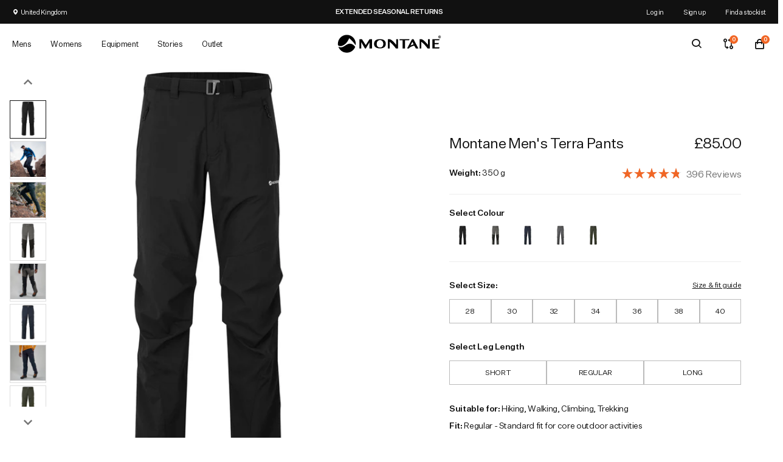

--- FILE ---
content_type: text/javascript
request_url: https://montane.com/cdn/shop/t/41/assets/boost-pfs-instant-search.js?v=42481671285838369191675957209
body_size: -355
content:
var boostPFSInstantSearchConfig={search:{}};(function(){BoostPFS.inject(this),SearchInput.prototype.customizeInstantSearch=function(){var suggestionElement=this.$uiMenuElement,searchElement=this.$element,searchBoxId=this.id};var bindEventsMobile=InstantSearchMobile.prototype.bindEvents;InstantSearchMobile.prototype.bindEvents=function(){bindEventsMobile.call(this);var self=this,searchButtonMobile=".site-nav--mobile .search-button, .js-search-destop",searchInputMobile='.search-input-group input[type="search"], .wg-search-form .search-input',searchCloseButtonMobile=".drawer__close > button, .drawer_back a";jQ(searchButtonMobile).off("click").click(function(e){e.preventDefault(),jQ(searchInputMobile).focus(),self.openSuggestionMobile(),jQ(searchCloseButtonMobile).trigger("click")})};var bindEvents=InstantSearchStyle3.prototype.bindEvents;InstantSearchStyle3.prototype.bindEvents=function(){bindEvents.call(this);var self=this,searchButtonDesktop=".site-header__links .search-button",searchInputDesktop="#SearchContainer #search-input",searchCloseButtonDesktop=".drawer__close > button";jQ(searchButtonDesktop).off("click").click(function(e){e.preventDefault(),jQ(searchInputDesktop).focus(),self.openSuggestionStyle3(),jQ(searchCloseButtonDesktop).trigger("click")})},jQ(".site-header__links .search-button").on("click",function(){setTimeout(function(){boostPFS.initSearchBox(),Utils.isCollectionPage()&&jQ(".search-input-group > .boost-pfs-search-box").val("")},500)})})();
//# sourceMappingURL=/cdn/shop/t/41/assets/boost-pfs-instant-search.js.map?v=42481671285838369191675957209
